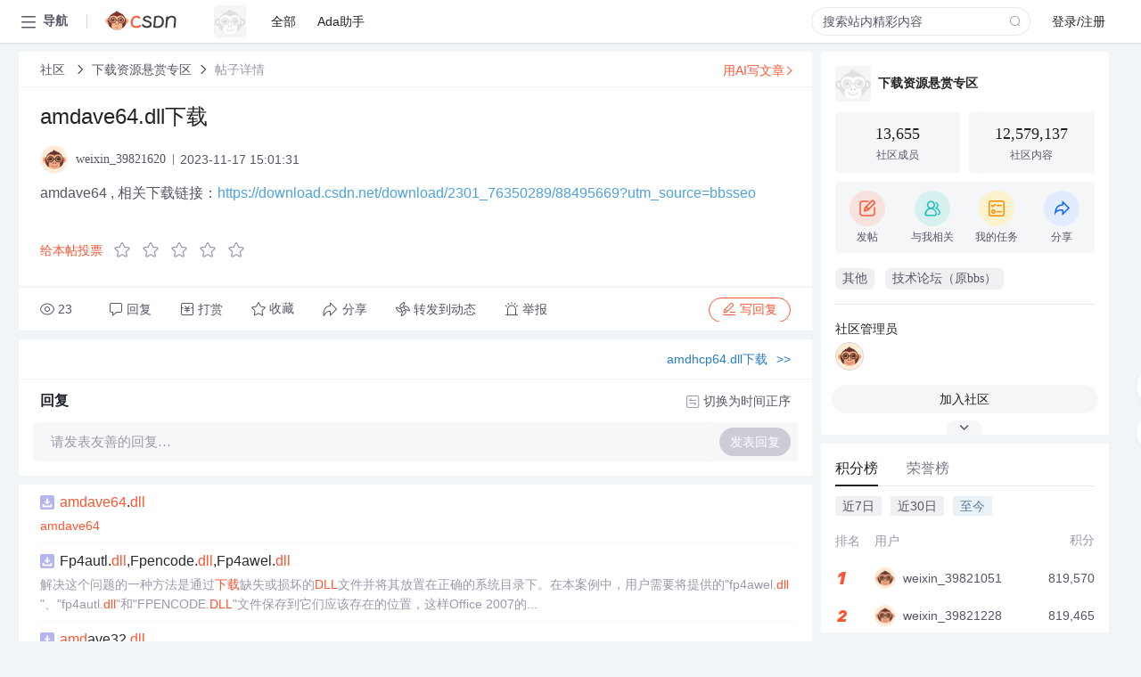

--- FILE ---
content_type: application/javascript; charset=utf-8
request_url: https://g.csdnimg.cn/user-ordercart/2.1.0/user-ordercart.js?ts=2.1.0
body_size: 2655
content:
"use strict";!function(t,e){function n(t){var e,n=new RegExp("(^| )"+t+"=([^;]*)(;|$)");return(e=document.cookie.match(n))?unescape(e[2]):null}function i(t){for(var e=document.cookie.split(";"),n={},i=0;i<e.length;i++){var s=e[i].split("="),r=s[0];s.shift();var o=s.join("=");t&&r.toString().trim().lastIndexOf("_app")===r.toString().trim().length-"_app".length?n[r.toString().trim().replace("_app","")]=o:t||0!==r.toString().trim().indexOf("c_")||(n[r.toString().trim()]=o)}return n}function s(){var t=arguments.length>0&&void 0!==arguments[0]?arguments[0]:{};return t.product_id=t.product_id||0,t.goods_id=t.goods_id||0,t.num=t.num||1,t.is_ajax=t.is_ajax||1,t.t=t.t||(new Date).getTime(),t.device_id=o(),t.device_type=u(),t.utm_source_ext=c(t.report_ext||{}),t}function r(){return!!t.navigator.userAgent.toLowerCase().match(/(csdn)/i)}function o(){var t=n("X-App-ID")||"";return"CSDN-APP"==t||"CSDN-EDU"==t?n("X-Device-ID")||"":n("uuid_tt_dd")||""}function a(e){var n=new RegExp("(^|&)"+e+"=([^&]*)(&|$)","i"),i=t.location.search.substr(1).match(n);return null!=i?unescape(i[2]):null}function c(t){var e={};return e=i(r()),r()?e.dc_sid=n("dc_sid_app")||"":e.dc_sid=n("dc_sid")||"",JSON.stringify(Object.assign(e,t))}function u(){var t,e=g.isEDUIos(),i=g.isEDUAndroid(),s=g.isAndroid(),r=n("X-App-ID")||"",o=n("X-OS")||"";return g.isWap()||(t=10),g.isMac()&&(t=11),g.isWap()&&(t=9),i&&s&&(t=3),e&&(t=4),"CSDN-APP"==r&&"Android"==o&&(t=1),"CSDN-APP"==r&&"iOS"==o&&(t=2),"CSDN-EDU"==r&&"Android"==o&&(t=3),"CSDN-EDU"==r&&"iOS"==o&&(t=4),"CSDN-APP"==r&&"OHOS"==o&&(t=13),t}function d(){var e=a("api_env"),n=t.location.host,i="https://mall.csdn.net/",s=document.getElementsByTagName("meta").ordercart;!e&&s&&s.content&&s.content.length?n=JSON.parse(s.content).api_env:e&&(n=e);var r=/^beta|test|loc[a-z]*/;return n.indexOf(".blog.csdn.net")>=0?(i="https://mall.csdn.net/",h="prod"):n.match(r)?(i="https://test-mall-order.csdn.net/",h="test"):n.match(/^pre-|pre[a-z]*/)&&(h="pre",i="https://pre-mall.csdn.net/"),i}function l(){var t="";return"pre"==h?t="pre-":"test"==h&&(t="test-"),t}function p(t){var e="";for(var n in t)"function"!=typeof t[n]&&(e+=n+"="+t[n]+"&");return"?"+(e=e.substr(0,e.length-1))}function m(){t.csdn.loginBox&&t.csdn.loginBox.show?t.csdn.loginBox.show():t.location.href="https://passport.csdn.net/"}function _(){this.timer=0,this.timershow=0,this.ident=!0,this.pay_code_timeout=3e5,this.get_status_sec=3e3,this.timeout_time=1e4,this.payment_flag=0,this.payment_function=null,this.no_login=0,this.orderNo="",this.cart_url=d(),this.prefix_domain=l(),this.get_status_url=this.cart_url+"mp/mallorder/pay/getStatus",this.order_number="",this.deviceDistinguish=g}var f=null,h="prod",g={ua:t.navigator.userAgent.toLowerCase(),isEDUIos:function(){return/(?:csdnedu-ipad)/.test(this.ua)},isEDUAndroid:function(){return/(?:csdnedu)/.test(this.ua)},isAndroid:function(){return/(?:android)/.test(this.ua)},isWindowsPhone:function(){return/(?:windows phone)/.test(this.ua)},isSymbian:function(){return/(?:symbianos)/.test(this.ua)||this.isWindowsPhone},isFireFox:function(){return/(?:firefox)/.test(this.ua)},isChrome:function(){return/(?:chrome|crios)/.test(this.ua)},isTablet:function(){return/(?:ipad|playbook)/.test(this.ua)||this.isAndroid&&!/(?:mobile)/.test(this.ua)||this.isFireFox&&/(?:tablet)/.test(this.ua)},isPhone:function(){return/(?:iphone)/.test(this.ua)&&!this.isTablet},isPc:function(){return!this.isPhone&&!this.isAndroid&&!this.isSymbian},isWechatdevtools:function(){return/wechatdevtools/.test(this.ua)},isMac:function(){return t.navigator.platform.toLocaleLowerCase().indexOf("mac")>-1},isMicromessenger:function(){return/micromessenger/.test(this.ua)},isWap:function(){return!!this.ua.match(/(phone|pad|pod|iPhone|iPod|ios|iPad|Android|Mobile|BlackBerry|IEMobile|MQQBrowser|JUC|Fennec|wOSBrowser|BrowserNG|WebOS|Symbian|Windows Phone)/i)}};_.prototype={constructor:_,setDefaultDate:s,clearTimer:function(t){void 0!==this.timer&&clearInterval(this.timer),void 0!==this.timershow&&clearInterval(this.timershow)},buyNow:function(e){var n=document.location.protocol,i="";i=this.deviceDistinguish.isWap()?"order.csdn.net/v2/m/submit":"order.csdn.net/v2/order-m/submit",t.location.href=n+"//"+this.prefix_domain+i+p(e)},buyNowMall:function(n){var i=document.location.protocol,r=this,o="";o=this.deviceDistinguish.isWap()?"order.csdn.net/v2/3/submit-m":"order.csdn.net/v2/3/submit",n.params&&n.params.utmSourceExt||(n.params.utmSourceExt={});var a=s();Object.assign(n.params.utmSourceExt,Object.assign(JSON.parse(decodeURIComponent(a.utm_source_ext||"{}")),{device_id:a.device_id||"",device_type:a.device_type||""}));var c=e.ajax({type:"post",url:r.cart_url+"mp/mallorder/order/buyNow",data:JSON.stringify(n.params),dataType:"json",contentType:"application/json",xhrFields:{withCredentials:!0},timeout:r.timeout_time,success:function(e){if(200==e.code){var s=n.extra||{};return s.cartId=e.data.cartId,o=i+"//"+r.prefix_domain+o+p(s),n.success?n.success({code:200,data:{cartId:e.data.cartId,url:o}}):t.location.href=o,!1}401==e.code?m():n.fail&&n.fail({code:15,errorMessage:"提交订单失败"})},error:function(t){401==t.code&&m(),n.fail&&n.fail({status:15,errorMessage:"提交订单失败"})},complete:function(t,e){"timeout"===e&&c.abort()}})},qrPay:function(t){var n,i,r,o=this;t=s(t),"function"==typeof t.success_function&&(n=t.success_function,delete t.success_function),"function"==typeof t.error_function&&(i=t.error_function,delete t.error_function),"function"==typeof t.timeout_function&&(r=t.timeout_function,delete t.timeout_function),"function"==typeof t.payment_function?(o.payment_function=t.payment_function,delete t.payment_function):o.payment_function=null,"function"==typeof t.get_pay_success_callback&&(f=t.get_pay_success_callback,delete t.get_pay_success_callback),o.payment_flag=0,t.resultJSON=1;var a=e.ajax({type:"get",url:o.cart_url+"mp/mallorder/pay/qrPay",data:t,dataType:"json",timeout:o.timeout_time,crossDomain:!0,xhrFields:{withCredentials:!0},success:function(e){if(1===e.status)return n(t.request_type,e),o.orderNo=e.orderNo,o.clearTimer(),o.get_status_url=e.get_status_url,o.timer=setInterval(function(){o.get_pay_status()},o.get_status_sec),o.timershow=setInterval(function(){r(),o.clearTimer()},o.pay_code_timeout),!1;i(e)},error:function(){i({status:15,errorMessage:"获取二维码失败"})},complete:function(t,e){"timeout"===e&&a.abort()}})},get_pay_status:function(){var t=arguments.length>0&&void 0!==arguments[0]?arguments[0]:{},n=this;"function"==typeof t.payment_function&&(n.payment_function=t.payment_function),"function"==typeof t.get_pay_success_callback&&(f=t.get_pay_success_callback),t.get_status_url&&(n.get_status_url=t.get_status_url);var i={type:n.request_type,no_login:n.no_login,flag:1,t:(new Date).getTime(),is_ajax:1,resultJSON:1};if(n.order_number&&(i.order_number=n.order_number),!1===n.ident)return!1;n.ident=!1,e.ajax({type:"get",url:n.get_status_url,async:!1,data:i,dataType:"json",timeout:n.timeout_time,crossDomain:!0,xhrFields:{withCredentials:!0},success:function(t){n.getStatusSuccess(t)},error:function(){n.ident=!0}})},getStatusSuccess:function(e){var n=this;1===e.status?(n.ident=!1,n.clearTimer(),n.delScanPayCache(),null!==f?f(e):setTimeout(function(){t.location.replace(e.url)},300)):3===e.status?(0===n.payment_flag&&"function"==typeof n.payment_function&&(n.payment_flag=1,n.payment_function()),n.ident=!0):0===e.status?(void 0,n.ident=!1):n.ident=!0},delScanPayCache:function(){(new Image).src=this.cart_url+"mp/mallorder/pay/delScanPayCache?key="+this.orderNo}},t.csdn=t.csdn||{},t.csdn.cart=new _,t.cart=new _}(window,jQuery);